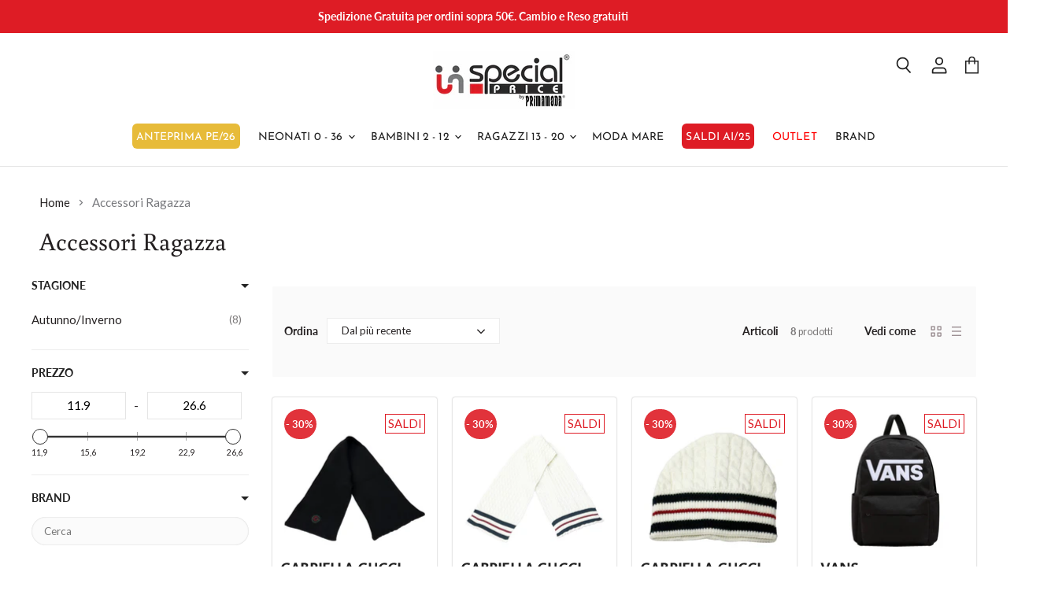

--- FILE ---
content_type: text/javascript
request_url: https://shopspecialpricecs.it/cdn/shop/t/7/assets/usf-boot.js?v=139630500826167516501682389790
body_size: 6027
content:
/* USF file - DO NOT MODIFY THIS FILE. THIS FILE IS REGULARLY CHANGED BY USF APP AND **ANY DIRECT CHANGES WILL BE LOST**. Use our in-app customization if you need to update CSS and JS code. Auto modified at: 4/7/2022 1:07:26 AM*/
!function(){function e(e){return"[object Function]"===Object.prototype.toString.call(e)}function t(e){return"string"==typeof e||e instanceof String}function r(r){var n;r={config:r}.config;var i=new XMLHttpRequest,s=r.type||"GET",a="GET"===s?function(r){var n,i,s=r.data;if(!s)return r.url;if(e(s)&&(s=s()),!t(s)){var a=[];for(var o in s)a.push(o+"="+encodeURIComponent(s[o]));s=a.join("&")}return n=r.url,(i=s)?n.includes("?")?n+"&"+i:n+"?"+i:n}(r):r.url;i.open(s,a,!0),i.timeout=r.timeout,i.setRequestHeader("Content-Type",r.contentType||"application/x-www-form-urlencoded");var o=r.error,l=!1,u=!1,f={abort:function(){l=!0,u=!0,i.abort(),r.abort&&r.abort.apply(r,[i])}};i.onreadystatechange=function(){4==i.readyState&&(i.status>=200&&i.status<400?r.success&&r.success.apply(r,[function(e,t){switch(e.dataType){case"json":return JSON.parse(t.responseText);default:return t.responseText}}(r,i),{xhr:i,redirected:function(e,t){for(var r=0,n=t.response;r<n.length;){var i=n[r++];if("\t"!==i&&" "!==i&&"\r"!==i&&"\n"!==i)return"<"===i&&-1!==n.indexOf("<html")}}(0,i),config:r}]):o&&!l&&(l=!0,o.apply(r,[i,i.status,null,{xhr:i,config:r}])))},i.onerror=function(e){o&&!l&&(l=!0,o.apply(r,[i,i.status,e]))},i.ontimeout=function(e){o&&!l&&(l=!0,o.apply(r,[i,"timeout",e]))},i.onabort=function(e){u||(l=!0,u=!0,r.abort&&r.abort.apply(r,[i]))};var c=r.data;e(c)&&(c=c());try{i.send(c)}catch(n){o&&!l&&(l=!0,o.apply(r,[i,i.status,n]))}return f}var n,i=function(){this.list={}};i.prototype={add(e,t){if(Array.isArray(e))for(var r=e.length,n=0;n<r;n++)this.add(e[n],t);else{var i=this.list[e];i||(this.list[e]=i=[]),i.push(t)}},remove(e,t){t||delete this.list[e];var r=this.list[e];r.splice(r.indexOf(t),1)},raise(e,t,r){if(window.usf_container||"rerender"!==e){var n=this.list[e];if(n)for(var i=0;i<n.length;i++)n[i](t,r);else;}}},window.usf||(window.usf={}),usf.components={},usf.collectionsByUrlName={},usf.EventHub=i,usf.event=n=new i;var s=usf.settings;s.currencyRate=1;var a,o,l=s.instantSearch.online,u=s.search.online,f=function(e){if(this.list=[],e)for(var t=0;t<e.length;t++)this.push(e[t]);var r=this,n=!1;function i(){if(!n){var e=s.analyticsApiUrl;if(void 0!==navigator.sendBeacon){var t=navigator.sendBeacon(e,JSON.stringify({events:r.list,time:new Date}));n=t}else{var i="events="+encodeURIComponent(JSON.stringify(r.list))+"&time="+(new Date).toISOString(),a=new XMLHttpRequest;a.open("POST",e,!1),a.setRequestHeader("Content-Type","text/plain;charset=UTF-8"),a.send(i)}}}window.addEventListener(usf._ios?"pagehide":"beforeunload",i),window.addEventListener("unload",i)};f.prototype={push(e){"function"==typeof e&&(e=e.apply(this)),e.length&&this[e[0]].apply(this,e.slice(1,e.length)),this.list.push(e)},track(e,t){t.event=e,t.siteId=s.siteId,t.time=new Date,this.list.push(t)}},window._usfaq=new f(window._usfaq);var c,d,h,p,g,m,y,_,w={List:0,Box:1,Swatch:2};function b(e){if(e&&!d){var t=document.createElement("div");t.innerHTML=e,usf_container.parentNode.insertBefore(t,usf_container),d=1,P.redirectToOriginalView()}}function S(e,t,r){var i;function l(s){if(r)if(c){var o=c;c=s,o()}else c=s;else!function(s){ie(),a=null,e.loader=!1;var o=s.data.redirect;o&&e.onRedirect(o);t&&e.result&&f?1===t?e.result.items=e.result.items.concat(s.data.items):e.result.items.unshift(...s.data.items):(e.result={},Object.assign(e.result,s.data));r||n.raise("sr_dataReceived",e,s.data,e.result.items);var l=s.data.facets;if(e.hasFacets=l&&l.length,e.hasFacets){for(var u=!1,c=0;c<l.length;c++){var d=l[c];(d.labels.length||void 0!==d.min||d.navigationCollectionsKeepMain&&d.navigationCollectionsMenu.length)&&(u=!0),d.displayMode=w[d.display]}u||(e.hasFacets=!1)}2===t||(e.itemsLoaded+=s.data.items.length);var p=s.data.extra;if(p){var v=p.collections;if(v)for(var g=usf.collectionsByUrlName={},c=0;c<v.length;c++){var m=v[c];g[m.urlName]=m}b(p.message)}document.body.classList[e.noFacets?"add":"remove"]("usf-has-no-facets"),r||e.$nextTick(()=>{n.raise("sr_updated",e,s.data),i&&window.addEventListener("load",()=>C(i)),!h&&usf._ios&&(h=1,window.addEventListener("pageshow",function(){var e=sessionStorage.getItem("usfVP");e&&C(e=JSON.parse(e))}))})}(s=JSON.parse(s))}var u=s.search.more,f="more"===u||"infinite"===u;if((i=sessionStorage.getItem("usfVP"))&&(i=JSON.parse(i),!p&&f&&i.take!==B.take))return B.take=i.take,void(p=1);if(e.loader||(e._refreshTime=(new Date).getTime()),f&&!t){var d=0,v=B.take,g=s.search.itemsPerPage;v>g&&(d=Math.floor((v-1)/g)*g,e.itemsOffset=d),e.itemsLoaded=d}if(r||(e.loader=1===t?"more":2!==t||"prev",n.raise("sr_updating",e,null)),r)c=null;else if(void 0!==c){function m(){l(c),c=void 0}return void(null===c?c=m:m())}var y={q:k(e.term),apiKey:s.siteId},_=P.locale;_&&(y.locale=_),window._usfGetProductDescription||(y.getProductDescription=0);var E=P.customerTags;E&&E.length&&(y.customerTags=E.join(","));var L,O=e.facetFilters,T={query:y,filters:O};if(P.onSearch(T),(O=T.filters)&&(y.facetFilters=JSON.stringify(O)),f?(L=2===t?e.itemsOffset:e.itemsLoaded,v=e.itemsPerPage):(L=(e.page-1)*e.itemsPerPage,v=e.itemsPerPage),y.skip=L,y.take=v,e.sortBy&&"r"!==e.sortBy&&(y.sort=e.sortBy),!e.itemsLoaded&&o!==e.term&&(o=e.term,e.term)){var U=e.result;_usfaq.track("search",{term:e.term,isEmpty:U&&!U.items.length&&!O})}a&&a.abort(),a=usf.utils.send({url:s.searchSvcUrl+"search",data:y,startTime:e._refreshTime,success:l,error:function(r,n,i){403!==n?setTimeout(()=>{c=void 0;var r=usf.search;r._refreshTime=e._refreshTime,S(r,t)},3e3):b(JSON.parse(r.response).meta.description)}})}function C(e){sessionStorage.removeItem("usfVP"),setTimeout(function(){var t=usf_container.querySelector('.usf-results [data-usf-pid="'+e.id+'"]');if(t&&!function(e){const t=e.getBoundingClientRect();return t.top>=0&&t.left>=0&&t.bottom<=(window.innerHeight||document.documentElement.clientHeight)&&t.right<=(window.innerWidth||document.documentElement.clientWidth)}(t)){var r=t.getBoundingClientRect();window.scrollBy(0,r.top-e.y)}},window._usfScrollDelay||200)}function k(e){for(var t=0;t<e.length&&" "===e[t];)t++;return t>0&&(e=e.substr(t)),e.toLocaleLowerCase().replace(/[*\?]/g,"")}usf._refineTerm=k;var E=location.pathname.toLowerCase();usf.platform={name:"shopify",termVar:"q",isCollectionPage:-1!==E.indexOf("/collections/")&&-1===E.indexOf("/products/"),get collection(){if(y)return y;var e=P.collectionWithParams;if(e){var t=e.lastIndexOf("/");-1!==t&&(e=e.substring(0,t)),y=e}return e},set collection(e){y=e},get locale(){if(!g){var e=E,t=e.indexOf("/collections/");-1===t&&(t=e.endsWith("/search")?e.length-7:e.indexOf("/pages/")),g=t>0?e.substring(1,t).replace(/[\/\\]/g,"_"):Shopify.locale.toLowerCase()}return g},get baseUrl(){if(void 0===m){var e=E,t="/"+P.locale;e.startsWith(t)||(t=""),m=t}return m},get collectionWithParams(){var e=E,t=P.baseUrl;if(e.startsWith(t+"/collections/"))return decodeURIComponent(e.substring(t.length+13))},get tagUrlName(){if(void 0===_){var e=P.collectionWithParams;if(e){var t=e.lastIndexOf("/");_=-1!==t?e.substring(t+1):null}}return _},get customerTags(){return _usfCustomerTags},onSearch(e){if("vendors"===P.collection){var t=Y.get("q");t&&(e.query.q="",e.filters||(e.filters={}),e.filters._usf_vendor=["vendor",[t]])}var r=_usfCollectionId||"",n=P.tagUrlName;n&&(r+="/"+n),(r||P.isCollectionPage)&&(e.query.collection=r)},init(){_usfTheme.applied&&(s.search.searchResultsUrl="/search")},redirectToOriginalView(){var e=location.href;-1===e.indexOf("no-usf")&&(location=e+(-1===e.indexOf("?")?"?":"&")+"view=no-usf")}};var P=usf.platform;const L="_usf_";function O(e){for(var t=e.changed,r=0;r<t.length;r++)t[r]()}var T=function(e){this.canChangeUrl=e,this.changed=[];var t=this;history.pushState=(e=>(function(){var r=e.apply(this,arguments);return O(t),r}))(history.pushState),history.replaceState=(e=>(function(){var r=e.apply(this,arguments);return O(t),r}))(history.replaceState),window.addEventListener("popstate",()=>O(t))};function U(e){return e=e.replace(/\+/g," "),decodeURIComponent(e)}var I=function(e){for(var t=e?e.substring(1).split("&"):[],r=[],n=0;n<t.length;n++){var i=t[n].split("="),s=i[1];if(void 0!==s){var a=s.split(L);if(a.length>1)for(var o=0;o<a.length;o++)a[o]=U(a[o]);else a=U(s);r.push([U(i[0]),a])}}this.entries=r};function R(e){if(Array.isArray(e)){for(var t=[],r=0;r<e.length;r++)t.push(encodeURIComponent(e[r]));return t.join(L)}return encodeURIComponent(e)}I.prototype={get(e,t){var r=this.entries.find(t=>t[0]===e);return r?r[1]:t},append(e,t){this.entries.find(r=>r[0]===e&&r[1]===t)||this.entries.push([e,t])},set(e,t){var r=this.entries.find(t=>t[0]===e);r?r[1]=t:this.entries.push([e,t])},toString(){var e=this.entries;if(!e.length)return"";for(var t=[],r=0;r<e.length;r++){var n=e[r];t[r]=encodeURIComponent(n[0])+"="+R(n[1])}return"?"+t.join("&")},delete(e,t){for(var r=this.entries.length-1;r>=0;r--){var n=this.entries[r];N(e,decodeURIComponent(n[0]))&&(t&&decodeURIComponent(n[1])!==t||this.entries.splice(r,1))}}},usf.URLSearchParams=I;var x=location.search;function F(e,t,r,n){if(!1!==r){if(n.canChangeUrl){var i=U(location.search)!==U(e);return r||i?(e=location.pathname+e,t||!i?history.replaceState({},"",e):history.pushState({},"",e),!0):void 0}e!==x&&(x=e,O(n))}}function N(e,r){return t(e)?e===r:e.test(r)}function A(e,t,r){Object.keys(t).forEach(n=>{(function(t,r){for(var n=0;n<e.entries;n++){var i=e.entries[n];if(i[0]===t&&i[1]===r)return!0}})(n,t[n])||e[r.append?"append":"set"](n,t[n])})}T.prototype={get(e,t){return new I(this.getSearch()).get(e,t)},entries(){return new I(this.getSearch()).entries},snapshot(){this._snapshot=this.entries()},getSearch(){return this.canChangeUrl?location.search:x},getChanges(){var e=this.entries(),t=this._snapshot;if(!t)return e;var r=[];return e.forEach(e=>{t.find(t=>t[0]===e[0]&&JSON.stringify(t[1])===JSON.stringify(e[1]))||r.push(e)}),t.forEach(t=>{e.find(e=>e[0]===t[0])||r.push([t[0]])}),r},update(e,t,r){var n=new I(this.getSearch());if(r||(r={}),t)if(t.length)t.forEach(e=>n.delete(e));else for(var i=n.entries.length-1;i>=0;i--){var s=n.entries[i],a=s[0];if(t.hasOwnProperty(a)){var o=t[a];s[1]===o&&n.delete(a,o)}}return e&&A(n,e,r),F(n.toString(),r.replace,r.force,this)},add(e,t){var r=new I(this.getSearch());return t||(t={}),A(r,e,t),F(r.toString(),t.replace,t.force,this)},remove(e){var r,n=new I(this.getSearch()),i=arguments.length;if(i>=2&&"object"==typeof(r=arguments[i-1])&&r&&i--,2===i&&(l=arguments[1]))for(var s=0;s<n.entries.length;s++){if((a=n.entries[s])[0]===e&&a[1]===l){n.delete(e,l);break}}else if(t(e))for(s=0;s<n.entries.length;s++){if((a=n.entries[s])[0]===e){n.delete(e);break}}else if(e.length)e.forEach(e=>{e&&(Array.isArray(e)?n.delete(e[0],e[1]):n.delete(e))});else for(s=n.entries.length-1;s>=0;s--){var a,o=(a=n.entries[s])[0];if(e.hasOwnProperty(o)){var l=e[o];a[1]===l&&n.delete(o,l)}}return r||(r={}),F(n.toString(),r.replace,r.force,this)}},usf.Query=T;function q(){}q.prototype={get term(){return Y.get(P.termVar,"")},set term(e){var t={};t[P.termVar]=e,Y.update(t,[/uff_.*/,/usf_.*/,"page"],{force:!0})},getTermQuery:e=>P.termVar+"="+encodeURIComponent(e),get page(){return parseInt(Y.get("page"))||1},set page(e){if(e<=1)Y.remove("page");else{var t={};t.page=e,Y.add(t)}},get take(){return parseInt(Y.get("usf_take"))||s.search.itemsPerPage},set take(e){e?(v={},v.usf_take=e,Y.update(v)):Y.remove("usf_take")},get itemsPerPage(){return function(e,t){var r=parseInt(e)||t;r>t&&(r=t);return r}(Y.get("usf_ipp"),s.search.itemsPerPage)},getPageUrl(e){if(this.p===this.page)return"javascript:void(0)";var t=new URL(window.location.href),r=t.searchParams;return!e||e<=1?r.delete("page"):r.set("page",e),t.toString()},get facetFilters(){for(var e,t=Y.entries(),r={},n=0;n<t.length;n++){var i=t[n],s=i[0];if(s.startsWith("uff_")){var a="uff_".length,o=s.indexOf("_",a),l=s.substring(a,o);l=parseInt(l,36);var u=s.substr(o+1),f=i[1];Array.isArray(f)||(f=[f]),r[l]=[u,f],e=!0}}return e?r:null},set facetFilters(e){if(Object.keys(e).length){var t,r={};for(var n in e){var i=e[n];r["uff_"+(t=n,parseInt(t).toString(36))+"_"+i[0]]=i[1]}Y.update(r,[/uff_.*/,"page"])}else this.removeAllFacetFilters()},get view(){return Y.get("usf_view","grid")},set view(e){if(e){var t={};t.usf_view=e,Y.add(t)}else Y.remove("usf_view")},isViewChanged:e=>1!==e.length||"usf_view"!==e[0][0],get sort(){var e=Y.get("usf_sort");if(e)return e;var t=s.search.sortFields;return t?t[0]:""},set sort(e){if(e){var t={};t.usf_sort=e,Y.add(t)}else Y.remove("usf_sort")},removeAllFacetFilters(){Y.remove([/uff_.*/,"page"])},addChangedEventListener(e){Y.changed.push(e)}};var B=new q;usf.queryRewriter=B;var M=function(e){if(this.plugins=[],e)for(var t=0;t<e.length;t++)this.push(e[t])};function j(e,t,r,n){var i,s,a;if(!n)for(s=document.getElementsByTagName("link"),a=0;a<s.length;a++)if(s[a].href.endsWith(e))return!1;return(i=document.createElement("link")).setAttribute("rel","stylesheet"),i.setAttribute("type","text/css"),i.setAttribute("href",e),t&&(i.onload=t),r&&(i.onerror=r),document.head.appendChild(i),!0}function W(e,t,r,n){var i,s,a;if(!n)for(s=document.getElementsByTagName("script"),a=0;a<s.length;a++){var o=s[a].src;if(o&&o.endsWith(e))return!1}return(i=document.createElement("script")).setAttribute("type","text/javascript"),i.setAttribute("src",e),i.async=!0,t&&(i.onload=t),r&&(i.onerror=r),document.head.appendChild(i),!0}function D(e,t,r,n,i){for(var s=0,a=0,o=0;o<t.length;o++){var l,u=t[o];n?(0,l=W):l=j,u.startsWith("http")||u.startsWith("/")||(u=e+u),l(u,function(){++s===a&&r()},null,i)&&a++}a===s&&r()}function H(e,t){for(;e;){if(!e||e===document.body)return;if((e=e.parentNode)&&e.classList.contains(t))return e}}function V(e,t,r,n){if(!e)throw new Error("Element must be set.");if(e.length)for(var i=0;i<e.length;i++)V(e[i],t,r,n);else if(e._r_events||(e._r_events={}),"string"==typeof t)r&&(n||(n={}),function(e,t,r,n){var i,s=e._r_events[t];s||(e._r_events[t]=s=[]);i=function(t){return r.call(e,t)},e.addEventListener(t,i,n),s[s.length]={handler:r,browserHandler:i,options:n}}(e,t,r,n));else for(var s in t){V(e,s,t[s],r)}}function J(e){"loading"===document.readyState?document.addEventListener("DOMContentLoaded",e):e()}function G(e){X&&(X=[],delete X),n.raise("is_hide",e)}function K(e,t){te(function(){!function(e,t){if(H(e,"usf-sr-inputbox")&&usf.platform.collection)return;(t||e.value)&&n.raise("is_show",e)}(e,t)})}M.prototype={push(e){this.plugins.push(e)},invoke(e,t){return function e(t,r,n,i){if(!(r>=t.length)){var s=t[r],a=s[n];if(a){var o=i.slice(0,i.length);return o.push(function(){if(r<t.length-1)return e(t,r+1,n,i)}),a.apply(s,o)}return e(t,r+1,n,i)}}(this.plugins,0,e,t)},has(e){for(var t=this.plugins,r=0;r<t.length;r++)if(t[r][e])return!0}},usf.plugins=new M(usf.plugins)/* Begin plugin code */
/* End plugin code */
usf.utils={on:V,off:function(e,t,r){if(e._r_events&&t){var n=null,i=e._r_events[t]||[];if(void 0!==r){for(var s=0,a=i.length;s<a;s++)if(i[s].handler===r){n=i[s].browserHandler;break}e.removeEventListener(t,n),i.splice(s,1)}else if("string"==typeof t){for(s=0,a=i.length;s<a;s++)n=i[s].browserHandler,e.removeEventListener(t,n);delete e._r_events[t]}else for(var o in t){for(r=t[o],s=0,a=(i=e._r_events[o]||[]).length;s<a;s++)if(i[s].handler===r){n=i[s].browserHandler;break}e.removeEventListener(o,n),i.splice(s,1)}}},closest:H,loadJsFile:W,loadFiles:D,ready:J,installSearchInput:ee,hideInstantSearch:G,loadAndShowInstantSearch:K,stopEvent:(e,t)=>!!e&&(e.preventDefault&&e.preventDefault(),t||(e.stopPropagation&&e.stopPropagation(),e.cancelBubble=!0),e.returnValue=!1,!1),send(e,t){var n=e.startTime||(new Date).getTime();if(!e._errorModified){var i=6e3,s=e.error;e.timeout=i,e._errorModified=1,e.error=function(r){var a;if((new Date).getTime()-n>=i)return e.url=(a=e.url).includes("fallback")?a:a.replace(/svc-(\d+)-/,"svc-$1-fallback-"),delete e.timeout,setTimeout(()=>usf.utils.send.apply(this,[e,t]),200),void(i=1500);s.apply(this,arguments)}}if(!t){var a=usf.plugins.invoke("send",[e]);if(void 0!==a)return a}return r(e)}},usf.fetch=S;window.performance&&(window.performance.navigation.type,window.performance.navigation.TYPE_BACK_FORWARD);usf.query=new T(s.search.canChangeUrl);var z,Q,X,$,Y=usf.query;function Z(e){if(!e.target._usf_no_popup){var t=e.target;t.value?K(t):G(t)}}function ee(e,t){if(e&&(l||u)){var r=e.parentNode;if(!r.classList.contains("usf-sr-inputbox")){var n=e.cloneNode(!0);r.replaceChild(n,e),e=n}for(;"FORM"!==r.tagName;)if((r=r.parentNode)===document.body){r=null;break}if(z=P.baseUrl+s.search.searchResultsUrl,r&&u&&(r.action=z,r.onsubmit=function(t){var r=window.usf_container;return location.pathname.includes(z)||r&&H(e,"usf-sr-inputbox")?(B.term=e.value,r&&r.click(),G(e)):location=z+"?"+P.termVar+"="+encodeURIComponent(e.value),usf.utils.stopEvent(t)}),e._usf_no_popup=t,e.setAttribute("autocomplete","off"),l)V(e,{input:Z,keydown:function(e){13===e.keyCode&&(usf.utils.stopEvent(e),r&&u?r.onsubmit():location=z+"?"+P.termVar+"="+encodeURIComponent(e.target.value))},click:t?null:function(e){return K(e.target,window._usfForceIs),usf.utils.stopEvent(e)}})}}function te(e){if(2!==Q)if(1!==Q){var t;Q=1;var r=[(t=_usfTheme.assetUrl.replace("usf-boot.js","{0}")).replace("{0}","usf.js")],i=[t.replace("{0}","usf.css")];n.raise("preinit"),e||S({term:B.term,itemsPerPage:B.itemsPerPage,page:B.page,facetFilters:B.facetFilters,sortBy:B.sort},0,!0),D(t,r,function(){Q=2,X&&(X.forEach(e=>e()),delete X),z=P.baseUrl+s.search.searchResultsUrl,e&&e(),J(function(){n.raise("init")})},1,!0),D(t,i,function(){},0,!0)}else e&&(X||(X=[]),X.push(e));else e&&e()}if(s.online){/* Begin theme init code *//* End theme init code */
P.init();var re=location.pathname,ne=usf._canLoadContainer=(P.isCollectionPage?s.collections.online:-1!==re.indexOf(s.search.searchResultsUrl)&&s.search.online)||window._usfHasContainer;ne&&te(),J(function(){var e=document.body.classList;function t(){/* Begin theme ready code *//* End theme ready code */
l&&s.instantSearch.searchBoxSelector.split(",").forEach(e=>{for(var t=document.body.querySelectorAll(e),r=0;r<t.length;r++)ee(t[r])}),document.body.addEventListener("keyup",function(e){9==e.keyCode&&document.body.classList.add("usf-wc")}),document.addEventListener("click",function(e){document.body.classList.remove("usf-wc")})}ie(),s.darkMode&&e.add("usf-dark"),ne&&window.usf_container&&(e.add("usf-has-container"),P.isCollectionPage&&e.add("usf-collections-page"),e.add(s.filters.horz?"usf-horz-layout":"usf-vert-layout")),usf.isMobile?window.addEventListener("load",t):t()})}function ie(){$||($=1,(usf.isMobile=document.body.clientWidth<s.mobileBreakpoint)&&(document.body.classList.add("usf-mobile"),usf.isMobileFilter=!s.filters.desktopLikeMobile))}}();                                                       

--- FILE ---
content_type: application/javascript; charset=utf-8
request_url: https://cs.iubenda.com/cookie-solution/confs/js/99386751.js
body_size: -241
content:
_iub.csRC = { consApiKey: 'VrUWBqnttZIydy3XcDEWrmO78Pup9ClT', showBranding: false, publicId: 'a0fa9be8-6db6-11ee-8bfc-5ad8d8c564c0', floatingGroup: false };
_iub.csEnabled = true;
_iub.csPurposes = [2,3,5,1,7,4];
_iub.cpUpd = 1709903474;
_iub.csT = 0.05;
_iub.googleConsentModeV2 = true;
_iub.totalNumberOfProviders = 10;


--- FILE ---
content_type: text/json
request_url: https://svc-1000-usf.hotyon.com/search?q=&apiKey=c56701a5-3a6f-4be8-a2e8-8fe9274a805f&locale=it&collection=280455053504&skip=0&take=28&sort=-date
body_size: 3261
content:
{"data":{"query":"","totalCollections":0,"collections":null,"totalPages":0,"pages":null,"suggestions":null,"total":8,"items":[{"id":9811496403272,"productType":"Sciarpa","title":"Gabriella Gucci sciarpa teen","description":"Gabriella Gucci sciarpa teen in misto lana nera a coste con ricamo logo<br>Composizione: 80% acrilico 10% lana 5% alpaca 5% viscosa<br>Made in Italy<br>Collezione Autunno Inverno<br><br>Vestibilità:<br>Taglia Età","collections":[275231342784,275231375552,280454430912,280455053504,281158090944,281158353088,281237422272,281237520576,281400967360,281401000128,281796280512,398057144551,399047229671,401595302119,611007856968,652837486920],"tags":["AI25","Accessori","Autunno/Inverno","BR_Gabriella Gucci","BS_Gabriella Gucci","CR_Nero","CS_Scuri","GK084-J","GK084-J25 NR","GO_Sciarpa","GR_Sciarpa","GS_Accessori","Gabriella Gucci","MD_GK084-J","MO_Sciarpa e Guanti","Nero","PV_NO","Ragazza","SC_30","SR_Ragazza","ST_AI25","Sciarpa","Scuri","Sintetico","TC_Main","TG_#R2","TP_Saldi","TS_Autunno/Inverno","TT_Sintetico","VA_25 NR"],"urlName":"gabriella-gucci-sciarpa-teen-gk084-j-9647531","vendor":"Gabriella Gucci","date":"2025-12-02T13:57:56.0000000Z","variants":[{"id":52111559524680,"sku":"9647531_14-18 A","barcode":null,"available":2,"price":26.6,"weight":0,"compareAtPrice":38,"imageIndex":-1,"options":[0],"metafields":null,"flags":0}],"selectedVariantId":null,"images":[{"url":"//cdn.shopify.com/s/files/1/0585/4396/4352/files/ai25-gabriella-gucci-gk084-j25-nr.jpg?v=1764683876","alt":"Gabriella Gucci sciarpa teen","width":1400,"height":1400},{"url":"//cdn.shopify.com/s/files/1/0585/4396/4352/files/ai25-gabriella-gucci-gk084-j25-nr1p.jpg?v=1764683876","alt":"Gabriella Gucci sciarpa teen","width":1400,"height":1400},{"url":"//cdn.shopify.com/s/files/1/0585/4396/4352/files/ai25-gabriella-gucci-gk084-j25-nr2p.jpg?v=1764683876","alt":"Gabriella Gucci sciarpa teen","width":1400,"height":1400}],"metafields":[],"options":[{"name":"Taglia","values":["14-18 A"]}],"review":0,"reviewCount":0,"extra":null},{"id":9789064577352,"productType":"Sciarpa","title":"Gabriella Gucci sciarpa ragazza","description":"Gabriella Gucci sciarpa ragazza in misto lana intrecciata bianca <br>Composizione: 80% acrilico 10% lana 5% alpaca 5% viscosa <br>Made in Italy<br>Collezione Autunno Inverno<br><br><br>Vestibilità:<br>Taglia Età","collections":[275231342784,275231375552,280454430912,280455053504,281158090944,281158353088,281237422272,281237520576,281400967360,281401000128,281796280512,398057144551,399047229671,401595302119,611007856968,652837486920],"tags":["AI25","Accessori","Autunno/Inverno","BR_Gabriella Gucci","BS_Gabriella Gucci","CR_Panna","CS_Pastello","GK080-J","GK080-J55 PNN","GO_Sciarpa","GR_Sciarpa","GS_Accessori","Gabriella Gucci","MD_GK080-J","MO_Sciarpa e Guanti","PV_NO","Panna","Pastello","Ragazza","SC_30","SR_Ragazza","ST_AI25","Sciarpa","Sintetico","TC_Main","TG_#R2","TP_Saldi","TS_Autunno/Inverno","TT_Sintetico","VA_55 PNN"],"urlName":"gabriella-gucci-sciarpa-ragazza-gk080-j-5860139","vendor":"Gabriella Gucci","date":"2025-11-16T00:59:31.0000000Z","variants":[{"id":52009443262792,"sku":"5860139_14-18 A","barcode":null,"available":4,"price":26.6,"weight":0,"compareAtPrice":38,"imageIndex":-1,"options":[0],"metafields":null,"flags":0}],"selectedVariantId":null,"images":[{"url":"//cdn.shopify.com/s/files/1/0585/4396/4352/files/ai25-gabriella-gucci-gk080-j55-pnn.jpg?v=1763254771","alt":"Gabriella Gucci sciarpa ragazza","width":1400,"height":1400},{"url":"//cdn.shopify.com/s/files/1/0585/4396/4352/files/ai25-gabriella-gucci-gk080-j55-pnn1p.jpg?v=1763254771","alt":"Gabriella Gucci sciarpa ragazza","width":1400,"height":1400},{"url":"//cdn.shopify.com/s/files/1/0585/4396/4352/files/ai25-gabriella-gucci-gk080-j55-pnn2p.jpg?v=1763254771","alt":"Gabriella Gucci sciarpa ragazza","width":1400,"height":1400}],"metafields":[],"options":[{"name":"Taglia","values":["14-18 A"]}],"review":0,"reviewCount":0,"extra":null},{"id":9789064544584,"productType":"Cuffia","title":"Gabriella Gucci cappello ragazza","description":"Gabriella Gucci cappello cuffia ragazza in misto lana intrecciato bianco<br>Composizione: 80% acrilico 10% lana 5% alpaca 5% viscosa <br>Made in Italy<br>Collezione Autunno Inverno<br><br>Vestibilità:<br>Taglia Età","collections":[275231342784,275231375552,280454430912,280455053504,281158090944,281158353088,281236766912,281400967360,281401000128,281796280512,398057144551,399047229671,401595302119,611007856968,652837486920],"tags":["AI25","Accessori","Autunno/Inverno","BR_Gabriella Gucci","BS_Gabriella Gucci","CR_Panna","CS_Pastello","Cuffia","GK081-J","GK081-J55 PNN","GO_Cuffia","GR_Cuffia","GS_Accessori","Gabriella Gucci","MD_GK081-J","MO_Cappelli","PV_NO","Panna","Pastello","Ragazza","SC_30","SR_Ragazza","ST_AI25","Sintetico","TC_Main","TG_#R2","TP_Saldi","TS_Autunno/Inverno","TT_Sintetico","VA_55 PNN"],"urlName":"gabriella-gucci-cappello-ragazza-gk081-j-9521977","vendor":"Gabriella Gucci","date":"2025-11-16T00:59:24.0000000Z","variants":[{"id":52009443230024,"sku":"9521977_14-18 A","barcode":null,"available":2,"price":23.1,"weight":0,"compareAtPrice":33,"imageIndex":-1,"options":[0],"metafields":null,"flags":0}],"selectedVariantId":null,"images":[{"url":"//cdn.shopify.com/s/files/1/0585/4396/4352/files/ai25-gabriella-gucci-gk081-j55-pnn.jpg?v=1763254764","alt":"Gabriella Gucci cappello ragazza","width":1400,"height":1400},{"url":"//cdn.shopify.com/s/files/1/0585/4396/4352/files/ai25-gabriella-gucci-gk081-j55-pnn1p.jpg?v=1763254764","alt":"Gabriella Gucci cappello ragazza","width":1400,"height":1400},{"url":"//cdn.shopify.com/s/files/1/0585/4396/4352/files/ai25-gabriella-gucci-gk081-j55-pnn2p.jpg?v=1763254764","alt":"Gabriella Gucci cappello ragazza","width":1400,"height":1400}],"metafields":[],"options":[{"name":"Taglia","values":["14-18 A"]}],"review":0,"reviewCount":0,"extra":null},{"id":9767323730248,"productType":"Zaino","title":"Vans zaino unisex","description":"Vans zaino unisex Old Skool Drop V nero<br>Ampio scomparto principale<br>Tasca anteriore con divisorio<br>Scomparto per computer a<br>Tasca portabottiglie<br>Spallacci imbottiti<br>Composizione: 100% Poliestere con rivestimento in poliuretano fodera: 100% poliestere <br>Made in Indonesia<br>Collezione Continuativa<br><br><br>Vestibilità:<br>Taglia Unica","collections":[275231342784,275231375552,280454430912,280454529216,280455053504,280455217344,281158090944,281158353088,281237749952,281237782720,281400967360,281401000128,281796182208,281796280512,398057144551,399047164135,399047229671,401595302119,611007856968,637967204680],"tags":["AI25","Accessori","Autunno/Inverno","BR_Vans","BS_Vans","CR_Nero","CS_Scuri","GO_Zaino","GR_Zaino","GS_Accessori","MD_VN000H56","MO_Zaini","Nero","Nylon","PV_NO","Ragazza","Ragazzo","SC_30","SR_Ragazza","SR_Ragazzo","ST_AI25","Scuri","TC_Continuativo","TG_#TU","TP_Saldi","TS_Autunno/Inverno","TT_Nylon","VA_BLK1 BLACK","VN000H56","VN000H56BLK1 BLACK","Vans","Zaino"],"urlName":"vans-zaino-unisex-vn000h56-9425756","vendor":"Vans","date":"2025-10-31T14:02:43.0000000Z","variants":[{"id":51902261625160,"sku":"9425756_TU","barcode":"197063499978","available":1,"price":26.6,"weight":0,"compareAtPrice":38,"imageIndex":-1,"options":[],"metafields":null,"flags":0}],"selectedVariantId":null,"images":[{"url":"//cdn.shopify.com/s/files/1/0585/4396/4352/files/ai25-vans-vn000h56blk1-black.jpg?v=1761919363","alt":"Vans zaino unisex","width":1400,"height":1400},{"url":"//cdn.shopify.com/s/files/1/0585/4396/4352/files/ai25-vans-vn000h56blk1-black1p.jpg?v=1761919363","alt":"Vans zaino unisex","width":1400,"height":1400},{"url":"//cdn.shopify.com/s/files/1/0585/4396/4352/files/ai25-vans-vn000h56blk1-black2p.jpg?v=1761919363","alt":"Vans zaino unisex","width":1400,"height":1400},{"url":"//cdn.shopify.com/s/files/1/0585/4396/4352/files/ai25-vans-vn000h56blk1-black3p.jpg?v=1761919363","alt":"Vans zaino unisex","width":1400,"height":1400}],"metafields":[],"options":[],"review":0,"reviewCount":0,"extra":null},{"id":9676212699464,"productType":"Cuffia","title":"Mayoral cappello ragazza","description":"Mayoral cappello ragazza in misto viscosa rosa con pon pon in ecopelliccia<br>Composizione: 47% viscosa 30% poliammide 23% poliestere<br>Made in Cina<br>Collezione Autunno Inverno<br><br><br><br>Vestibilità:<br>Taglia Età","collections":[275231342784,275231375552,280454430912,280455053504,281158090944,281158353088,281236766912,281400967360,281401000128,281796280512,281861750976,398057144551,399047229671,401595302119,611007856968],"tags":["10075-J","10075-J093 CIPRIA","AI25","Accessori","Autunno/Inverno","BR_Mayoral","BS_Mayoral","CD_Misto","CR_Rosa","CS_Pastello","Cina","Cuffia","GO_Cuffia","GR_Cuffia","GS_Accessori","MD_10075-J","MI_Cina","MO_Cappelli","Mayoral","Misto","PV_NO","Pastello","Ragazza","Rosa","SC_30","SR_Ragazza","ST_AI25","TC_Main","TG_#R1","TP_Saldi","TS_Autunno/Inverno","TT_Viscosa","VA_093 CIPRIA","Viscosa"],"urlName":"mayoral-cappello-ragazza-10075-j-2221686","vendor":"Mayoral","date":"2025-09-18T00:00:42.0000000Z","variants":[{"id":51424932069704,"sku":"2221686_16 A","barcode":"8447372318845","available":1,"price":11.87,"weight":0,"compareAtPrice":16.95,"imageIndex":-1,"options":[0],"metafields":null,"flags":0}],"selectedVariantId":null,"images":[{"url":"//cdn.shopify.com/s/files/1/0585/4396/4352/files/ai25-mayoral-10075-j093-cipria.jpg?v=1758153642","alt":"Mayoral cappello ragazza","width":1400,"height":1400},{"url":"//cdn.shopify.com/s/files/1/0585/4396/4352/files/ai25-mayoral-10075-j093-cipria1p.jpg?v=1758153642","alt":"Mayoral cappello ragazza","width":1400,"height":1400}],"metafields":[],"options":[{"name":"Taglia","values":["16 A"]}],"review":0,"reviewCount":0,"extra":null},{"id":9676212633928,"productType":"Cuffia","title":"Mayoral cappello ragazza","description":"Mayoral cappello ragazza in misto viscosa con pon pon in ecopelliccia<br>Composizione: 47% viscosa 30% poliammide 23% poliestere<br>Made in Cina<br>Collezione Autunno Inverno<br><br><br><br>Vestibilità:<br>Taglia Età","collections":[275231342784,275231375552,280454430912,280455053504,281158090944,281158353088,281236766912,281400967360,281401000128,281796280512,281861750976,398057144551,399047229671,401595302119,611007856968],"tags":["10075-J","10075-J096 MARINO","AI25","Accessori","Autunno/Inverno","BR_Mayoral","BS_Mayoral","Blu","Blu e Verdi","CD_Misto","CR_Blu","CS_Blu e Verdi","Cina","Cuffia","GO_Cuffia","GR_Cuffia","GS_Accessori","MD_10075-J","MI_Cina","MO_Cappelli","Mayoral","Misto","PV_NO","Poliestere","Ragazza","SC_30","SR_Ragazza","ST_AI25","TC_Main","TG_#R1","TP_Saldi","TS_Autunno/Inverno","TT_Poliestere","VA_096 MARINO"],"urlName":"mayoral-cappello-ragazza-10075-j-8627253","vendor":"Mayoral","date":"2025-09-18T00:00:33.0000000Z","variants":[{"id":51424928497992,"sku":"8627253_16 A","barcode":"8447372318999","available":2,"price":11.87,"weight":0,"compareAtPrice":16.95,"imageIndex":-1,"options":[0],"metafields":null,"flags":0}],"selectedVariantId":null,"images":[{"url":"//cdn.shopify.com/s/files/1/0585/4396/4352/files/ai25-mayoral-10075-j096-marino.jpg?v=1758153633","alt":"Mayoral cappello ragazza","width":1400,"height":1400},{"url":"//cdn.shopify.com/s/files/1/0585/4396/4352/files/ai25-mayoral-10075-j096-marino1p.jpg?v=1758153633","alt":"Mayoral cappello ragazza","width":1400,"height":1400}],"metafields":[],"options":[{"name":"Taglia","values":["16 A"]}],"review":0,"reviewCount":0,"extra":null},{"id":9566765908296,"productType":"Cappello baseball","title":"Guess cappello teen unisex","description":"Guess cappello baseball teen unisex in cotone nero <br>Patch logo gommato frontale <br>Regolabile sul retro<br>Composizione: 100% cotone <br>Made in Cina<br>Collezione Continuativa<br><br><br>Vestibilità:<br>Taglia Età","collections":[274692538560,275231342784,275231375552,280454430912,280454529216,280455053504,280455217344,281158090944,281158353088,281236766912,281236799680,281400967360,281401000128,281796182208,281796280512,398057144551,399047164135,399047229671,401595302119,611007856968],"tags":["AI25","Accessori","Autunno/Inverno","BR_Guess","BS_Guess","CD_Cotone","CR_Nero","CS_Scuri","Cappello Baseball","Cina","Cotone","GO_Cappello baseball","GR_Cappello baseball","GS_Accessori","Guess","H5RZ00-J","H5RZ00-JWO08O-JBLK","MD_H5RZ00-J","MI_Cina","MO_Cappelli","Nero","PV_NO","Ragazza","Ragazzo","SC_30","SR_Ragazza","SR_Ragazzo","ST_AI25","Scuri","TC_Continuativo","TG_#R2","TP_Saldi","TS_Autunno/Inverno","TT_Cotone","VA_WO08O-JBLK"],"urlName":"guess-cappello-teen-unisex-h5rz00-j-6501443","vendor":"Guess","date":"2025-07-04T00:02:15.0000000Z","variants":[{"id":50830431748424,"sku":"6501443_14-16 A","barcode":"7626741304813","available":1,"price":21,"weight":0,"compareAtPrice":30,"imageIndex":-1,"options":[0],"metafields":null,"flags":0}],"selectedVariantId":null,"images":[{"url":"//cdn.shopify.com/s/files/1/0585/4396/4352/files/ai25-guess-h5rz00-jwo08o-jblk.jpg?v=1751587335","alt":"Guess cappello teen unisex","width":1400,"height":1400},{"url":"//cdn.shopify.com/s/files/1/0585/4396/4352/files/ai25-guess-h5rz00-jwo08o-jblk1p.jpg?v=1751587335","alt":"Guess cappello teen unisex","width":1400,"height":1400},{"url":"//cdn.shopify.com/s/files/1/0585/4396/4352/files/ai25-guess-h5rz00-jwo08o-jblk2p.jpg?v=1751587335","alt":"Guess cappello teen unisex","width":1400,"height":1400}],"metafields":[],"options":[{"name":"Taglia","values":["14-16 A"]}],"review":0,"reviewCount":0,"extra":null},{"id":9566765416776,"productType":"Cappello baseball","title":"Guess cappello ragazza","description":"Guess cappello baseball ragazza in cotone bianco <br>Logo in strass frontale <br>Regolbile sul retro<br>Composizione: 100% cotone<br>Made in Cina<br>Collezione Continuativa<br><br><br>Vestibilità:<br>Taglia Età","collections":[274692538560,275231342784,275231375552,280454430912,280455053504,281158090944,281158353088,281236766912,281400967360,281401000128,281796280512,398057144551,399047229671,401595302119,611007856968],"tags":["AI25","Accessori","Autunno/Inverno","BR_Guess","BS_Guess","Bianco","CD_Cotone","CR_Bianco","CS_Neutri","Cappello Baseball","Cina","Cotone","GO_Cappello baseball","GR_Cappello baseball","GS_Accessori","Guess","J5RZ40-J","J5RZ40-JWO08O-G011","MD_J5RZ40-J","MI_Cina","MO_Cappelli","Neutri","PV_NO","Ragazza","SC_30","SR_Ragazza","ST_AI25","TC_Main","TG_#R2","TP_Saldi","TS_Autunno/Inverno","TT_Cotone","VA_WO08O-G011"],"urlName":"guess-cappello-ragazza-j5rz40-j-4844616","vendor":"Guess","date":"2025-07-04T00:01:43.0000000Z","variants":[{"id":50830429815112,"sku":"4844616_14-16 A","barcode":"7626741476275","available":1,"price":21,"weight":0,"compareAtPrice":30,"imageIndex":-1,"options":[0],"metafields":null,"flags":0}],"selectedVariantId":null,"images":[{"url":"//cdn.shopify.com/s/files/1/0585/4396/4352/files/ai25-guess-j5rz40-jwo08o-g011.jpg?v=1751587304","alt":"Guess cappello ragazza","width":1400,"height":1400},{"url":"//cdn.shopify.com/s/files/1/0585/4396/4352/files/ai25-guess-j5rz40-jwo08o-g0111p.jpg?v=1751587304","alt":"Guess cappello ragazza","width":1400,"height":1400},{"url":"//cdn.shopify.com/s/files/1/0585/4396/4352/files/ai25-guess-j5rz40-jwo08o-g0112p.jpg?v=1751587304","alt":"Guess cappello ragazza","width":1400,"height":1400},{"url":"//cdn.shopify.com/s/files/1/0585/4396/4352/files/ai25-guess-j5rz40-jwo08o-g0113p.jpg?v=1751587304","alt":"Guess cappello ragazza","width":1400,"height":1400}],"metafields":[],"options":[{"name":"Taglia","values":["14-16 A"]}],"review":0,"reviewCount":0,"extra":null}],"facets":[{"id":1855057388,"title":"Stagione","facetName":"tags","labelPrefix":"TS_","multiple":0,"display":"List","sort":1,"maxHeight":"300px","labels":[{"label":"Autunno/Inverno","value":8}]},{"id":358496163,"title":"Prezzo","facetName":"price","labels":[],"rangeFormat":"{0} - {1}","multiple":0,"display":"Range","maxHeight":"300px","range":[4,0.1,1],"sliderColor":"#333","sliderValueSymbols":"k,M,G,T,P,E","min":11.87,"max":26.6,"numericRange":2},{"id":56345576,"title":"Brand","facetName":"vendor","multiple":1,"display":"List","sort":1,"searchBoxOnPc":1,"searchBoxOnMobile":1,"maxHeight":"300px","labels":[{"label":"Gabriella Gucci","value":3},{"label":"Vans","value":1},{"label":"Mayoral","value":2},{"label":"Guess","value":2}]},{"id":1156210826,"title":"Settore","facetName":"tags","labelPrefix":"SR_","multiple":1,"display":"List","sort":1,"maxHeight":"300px","labels":[{"label":"Ragazzo","value":2},{"label":"Ragazza","value":8}]},{"id":1384979811,"title":"Categoria","facetName":"tags","labelPrefix":"GS_","multiple":1,"display":"List","sort":1,"maxHeight":"300px","labels":[{"label":"Accessori","value":8}]},{"id":1235129206,"title":"Articolo","facetName":"tags","labelPrefix":"GR_","multiple":1,"display":"List","sort":1,"maxHeight":"300px","labels":[{"label":"Sciarpa","value":2},{"label":"Zaino","value":1},{"label":"Cappello baseball","value":2},{"label":"Cuffia","value":3}]},{"id":1999212497,"title":"Colore","facetName":"tags","labelPrefix":"CS_","multiple":1,"display":"List","sort":1,"maxHeight":"300px","labels":[{"label":"Neutri","value":1},{"label":"Blu e Verdi","value":1},{"label":"Pastello","value":3},{"label":"Scuri","value":3}]},{"id":1819586886,"title":"Taglia","facetName":"option:Taglia","multiple":1,"display":"List","sort":1,"searchBoxOnPc":1,"searchBoxOnMobile":1,"maxHeight":"300px","labels":[{"label":"14-18 A","value":3},{"label":"14-16 A","value":2},{"label":"16 A","value":2}]}],"extra":{"collections":[{"id":280455053504,"title":"Accessori Ragazza","urlName":"ragazza-accessori","description":"<p><span>Scopri su Shopspecialprice la selezione di accessori per ragazza e teenager dei migliori brand. Spedizioni in tutto il mondo. pagamenti sicuri con Paypal e Klarna</span></p>","imageUrl":null,"sortOrder":"DateDesc"}],"banners":[]},"currency":{"format":"€{0}","longFormat":"€{0} EUR","decimalSeparator":",","hasDecimals":true,"thousandSeparator":"."},"popularSearch":null}}